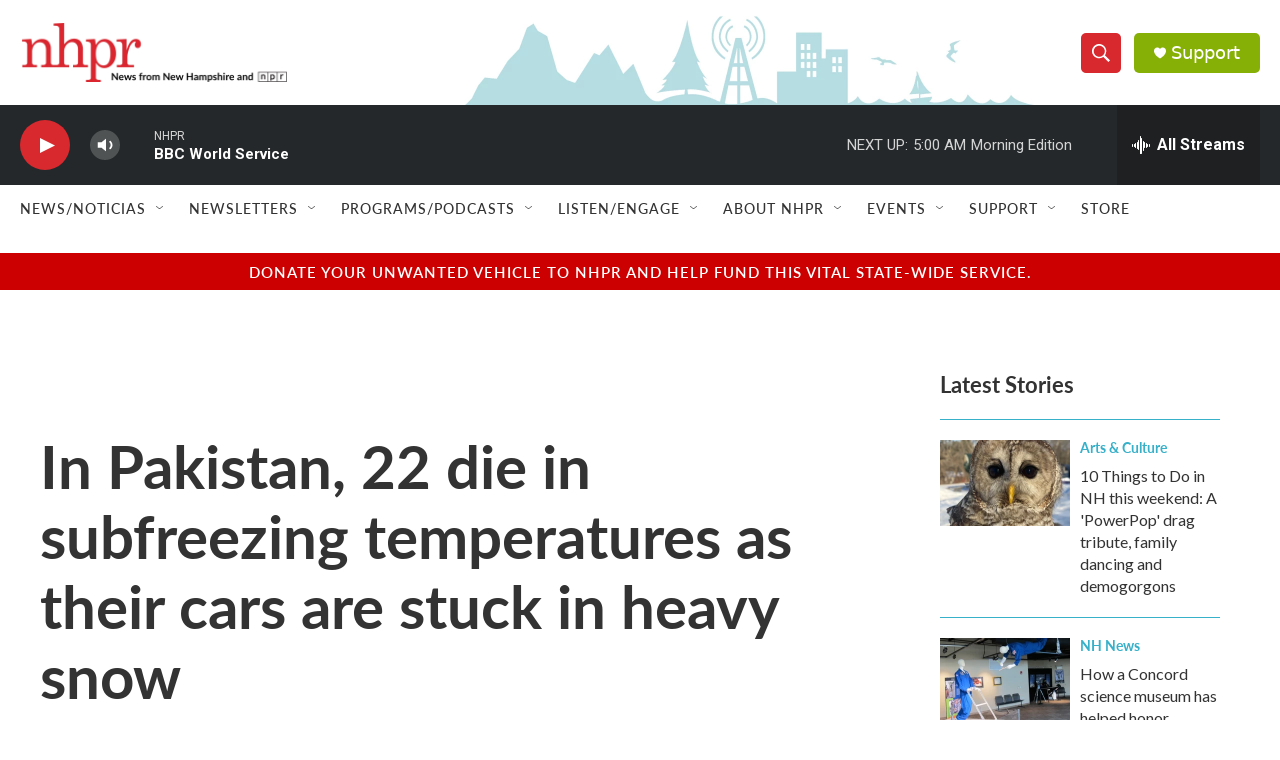

--- FILE ---
content_type: text/html; charset=utf-8
request_url: https://www.google.com/recaptcha/api2/aframe
body_size: 182
content:
<!DOCTYPE HTML><html><head><meta http-equiv="content-type" content="text/html; charset=UTF-8"></head><body><script nonce="curFdr_5P8M4dM6MvFj6Ww">/** Anti-fraud and anti-abuse applications only. See google.com/recaptcha */ try{var clients={'sodar':'https://pagead2.googlesyndication.com/pagead/sodar?'};window.addEventListener("message",function(a){try{if(a.source===window.parent){var b=JSON.parse(a.data);var c=clients[b['id']];if(c){var d=document.createElement('img');d.src=c+b['params']+'&rc='+(localStorage.getItem("rc::a")?sessionStorage.getItem("rc::b"):"");window.document.body.appendChild(d);sessionStorage.setItem("rc::e",parseInt(sessionStorage.getItem("rc::e")||0)+1);localStorage.setItem("rc::h",'1769063476012');}}}catch(b){}});window.parent.postMessage("_grecaptcha_ready", "*");}catch(b){}</script></body></html>